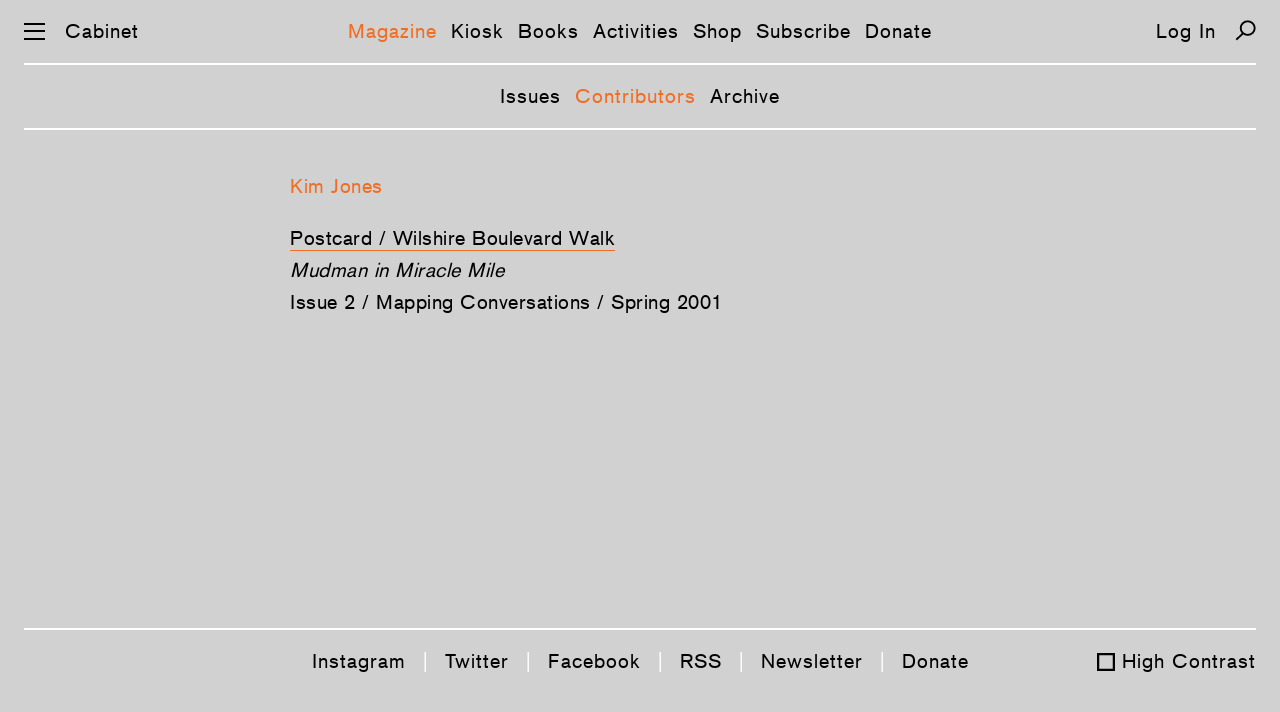

--- FILE ---
content_type: text/html; charset=UTF-8
request_url: https://www.cabinetmagazine.org/contributors/jones_kim.php
body_size: 3022
content:
<!DOCTYPE html PUBLIC "-//W3C//DTD XHTML 1.0 Transitional//EN" "http://www.w3.org/TR/xhtml1/DTD/xhtml1-transitional.dtd">
<html xmlns="http://www.w3.org/1999/xhtml" xml:lang="en" lang="en">
<!--This is the new doctype.html include-->
<head><title>CABINET / Kim  Jones</title><meta name="description" content=""/><meta property="fb:app_id" content="902744986530582"/><meta property="og:url" content="https://cabinetmagazine.org/contributors/jones_kim.php"/><meta property="twitter:card" content="summary" /><meta property="twitter:url" content="https://cabinetmagazine.org/contributors/jones_kim.php"/><meta name="twitter:site" content="@cabinetmagazine" /> <meta name="twitter:title" content="Kim  Jones"/><meta property="og:title" content="Kim  Jones"/><meta charset="utf-8">
<meta name="HandheldFriendly" content="True">
<meta name="MobileOptimized" content="320">
<meta name="viewport" content="width=device-width, initial-scale=1.0">
<meta http-equiv="cleartype" content="on">
<link rel="stylesheet" type="text/css" href="/css/es-reset.css">
<link rel="stylesheet" type="text/css" href="/css/es-selection-sharer.css">
<link rel="stylesheet" type="text/css" href="/css/es-audio.css?nocache=2021-05-1">
<link rel="stylesheet" type="text/css" href="/css/es-common.css?nocache=2021-05-02">
<script type="text/javascript" src="/js/es-jquery-1.8.3.min.js"></script>
<script type="text/javascript" src="/js/es-jquery.tablesorter.js"></script>
<script type="text/javascript" src="/js/es-jquery.ba-throttle-debounce.min.js"></script>
<script type="text/javascript" src="/js/es-selection-sharer.js?nocache=2019-11-13"></script>
<script type="text/javascript" src="/js/es-clamp.min.js"></script>
<script type="text/javascript" src="/js/es-audio.js?nocache=2021-05-1"></script>
<script type="text/javascript" src="/js/es-common.js?nocache=2019-12-19"></script>

<link rel="apple-touch-icon-precomposed" sizes="57x57" href="/apple-touch-icon-57x57.png" />
<link rel="apple-touch-icon-precomposed" sizes="114x114" href="/apple-touch-icon-114x114.png" />
<link rel="apple-touch-icon-precomposed" sizes="72x72" href="/apple-touch-icon-72x72.png" />
<link rel="apple-touch-icon-precomposed" sizes="144x144" href="/apple-touch-icon-144x144.png" />
<link rel="apple-touch-icon-precomposed" sizes="60x60" href="/apple-touch-icon-60x60.png" />
<link rel="apple-touch-icon-precomposed" sizes="120x120" href="/apple-touch-icon-120x120.png" />
<link rel="apple-touch-icon-precomposed" sizes="76x76" href="/apple-touch-icon-76x76.png" />
<link rel="apple-touch-icon-precomposed" sizes="152x152" href="/apple-touch-icon-152x152.png" />
<link rel="icon" type="image/png" href="/favicon-196x196.png" sizes="196x196" />
<link rel="icon" type="image/png" href="/favicon-96x96.png" sizes="96x96" />
<link rel="icon" type="image/png" href="/favicon-32x32.png" sizes="32x32" />
<link rel="icon" type="image/png" href="/favicon-16x16.png" sizes="16x16" />
<link rel="icon" type="image/png" href="/favicon-128.png" sizes="128x128" />
<meta name="application-name" content="&nbsp;"/>
<meta name="msapplication-TileColor" content="#FFFFFF" />
<meta name="msapplication-TileImage" content="/mstile-144x144.png" />
<meta name="msapplication-square70x70logo" content="/mstile-70x70.png" />
<meta name="msapplication-square150x150logo" content="/mstile-150x150.png" />
<meta name="msapplication-wide310x150logo" content="/mstile-310x150.png" />
<meta name="msapplication-square310x310logo" content="/mstile-310x310.png" />
<!-- Google tag (gtag.js) -->
<script async src="https://www.googletagmanager.com/gtag/js?id=UA-818735-5"></script>
<script>
  window.dataLayer = window.dataLayer || [];
  function gtag(){dataLayer.push(arguments);}
  gtag('js', new Date());

  gtag('config', 'UA-818735-5');
</script>
</head><body class="general"><a href="#main" class="skip-link">Skip navigation</a><div id="preloading"></div><div id="preloader">
    <img src="/img/es-btn-sound-on.svg" width="1" height="1" alt=""/>
    <img src="/img/es-btn-mute-on.svg" width="1" height="1" alt=""/>
    <img src="/img/es-btn-play-on.svg" width="1" height="1" alt=""/>
    <img src="/img/es-btn-pause-on.svg" width="1" height="1" alt=""/>
</div>

<div class="dropmenu-bg"></div>
<div class="nav-bg"></div>

<button class="return-to-top" aria-label="Return to Top"></button>
<div id="dropmenu" class="bc-16-1">
    <div class="container col-4">
        <div class="col1">
            <a href="/issues/allissuesbycover.php" class="white">Magazine</a>
            <a href="/issues/allissuesbycover.php">Issues</a>
            <a href="/contributors/">Contributors</a>
            <a href="/archive/">Archive</a>
            <br>    
    
            <a href="/kiosk" class="white">Kiosk</a>
            <a href="/kiosk">Articles</a>
            <a href="/kiosk/contributors">Contributors</a>
            <a href="/kiosk/archive">Archive</a>
            <br>

            <a href="/books/" class="white">Books</a><br>

            <a href="/events/" class="white">Activities</a>
            <a href="/events/">Events</a>
            <a href="/projects/">Projects</a>
            <a href="/exhibitions/">Exhibitions</a>
            <br>
            
        </div>
        <div class="col2">
            <a href="https://secure.cabinetmagazine.org/store" class="white">Shop</a>
            <br>

            <a href="/subscribe/" class="white">Subscribe</a>
            <a href="/subscribe/">Individual</a>
            <a href="/subscribe/institutional.php">Institutional</a>
            <a href="/subscribe/preview.php">Preview an issue</a>
            <a href="/subscribe/faq.php">FAQ</a>  
            <br>

            <a href="/information/donate.php" class="white">Support</a>
            <a href="/information/donate.php">Donate</a>
            <a href="/information/sponsorships.php">Benefactors</a>
            <a href="/art/editions.php">Limited editions</a>
            <br>


            <a href="https://secure.cabinetmagazine.org/registered_users/manage" class="white">Account</a>
            <a href="https://secure.cabinetmagazine.org/registered_users/manage">Dashboard</a>
            <a href="" class="login-link"></a>

            <br>

           
            
        </div>
        <div class="col3">
            <a href="/information/submissions.php" class="white">Submissions</a>
            <a href="/information/submissions.php" >Guidelines</a>        
            <br>    

            <a href="/information/about.php" class="white">About</a>
            <a href="/information/about.php">About us</a>
            <a href="/information/">About Cabinet</a>
            <a href="/information/staff.php">Staff</a>
            <a href="/information/internships.php">Internships</a>
            <a href="/information/workingatcabinet.php">Jobs</a>
            <a href="/information/press/">Press about us</a>            
            <a href="/information/privacy.php">Privacy and legal</a>
            <br>
            <a href="/information/contact.php" class="white">Contact</a>
            <a href="/information/contact.php">Contact us</a>
            <a href="/information/visit.php">Visit us</a>
            <br>
         

     

            
        </div>
        <div class="col4">

            <a href="/information/digitaladvertise.php" class="white">Advertise</a>
            <a href="/information/digitaladvertise.php">Advertise with Cabinet</a>
            <br>


            <a href="/information/rent.php" class="white">Rentals</a>
            <a href="/information/rent.php">Rent our event space</a>
            <br>

            <a href="/information/wheretobuy.php" class="white">Distribution</a>
            <a href="/information/wheretobuy.php">Where to buy</a>
            <br>

            <span class="white">Connect</span><br>
            <a href="https://www.instagram.com/cabinetmagazine/" target="_blank">Instagram</a>
            <a href="https://twitter.com/cabinetmagazine" target="_blank">Twitter</a>            
            <a href="https://facebook.com/CabinetMagazine" target="_blank">Facebook</a>            
            <a href="/rss/rss.xml" target="_blank">RSS</a>
            <a href="/information/email_newsletter.php">Join our mailing list</a>
            <a href="/information/spottings.php">Spottings</a>
            <br>
            <a href="/search.php" class="white">Search</a>
            <br>
        </div>
    </div>
    <div class="container col-2">
        <div class="col1">
            <a href="/issues/allissuesbycover.php" class="white">Magazine</a>
            <a href="/issues/allissuesbycover.php">Issues</a>
            <a href="/contributors/">Contributors</a>
            <a href="/archive/">Archive</a>
            <br>    

            <a href="/kiosk" class="white">Kiosk</a>
            <a href="/kiosk">Articles</a>
            <a href="/kiosk/contributors">Contributors</a>
            <a href="/kiosk/archive">Archive</a>
            <br>
    
            <a href="/books/" class="white">Books</a><br>

            <a href="/events/" class="white">Activities</a>
            <a href="/events/">Events</a>
            <a href="/projects/">Projects</a>
            <a href="/exhibitions/">Exhibitions</a>
            <br>

            <a href="https://secure.cabinetmagazine.org/store" class="white">Shop</a>
            <br>

            <a href="/subscribe/" class="white">Subscribe</a>
            <a href="/subscribe/">Individual</a>
            <a href="/subscribe/institutional.php">Institutional</a>
            <a href="/subscribe/preview.php">Preview an issue</a>
            <a href="/subscribe/faq.php">FAQ</a>
            <br>
            <a href="/information/donate.php" class="white">Support</a>
            <a href="/information/donate.php">Donate</a>
            <a href="/information/sponsorships.php">Benefactors</a>
            <a href="/art/editions.php">Limited editions</a>
            <br>
        

            <a href="https://secure.cabinetmagazine.org/registered_users/manage" class="white">Account</a>
            <a href="https://secure.cabinetmagazine.org/registered_users/manage">Dashboard</a>
            <a href="" class="login-link"></a>
            <br>

            
             
        </div>
        <div class="col2">
            <a href="/information/submissions.php" class="white">Submissions</a>
            <a href="/information/submissions.php" >Guidelines</a>
            <br>
            
            <a href="/information/about.php" class="white">About</a>
            <a href="/information/about.php">About us</a>
            <a href="/information/">About Cabinet</a>
            <a href="/information/staff.php">Staff</a>
            <a href="/information/internships.php">Internships</a>
            <a href="/information/workingatcabinet.php">Jobs</a>
            <a href="/information/press/">Press about us</a>            
            <a href="/information/privacy.php">Privacy and legal</a>
            <br>

            <a href="/information/contact.php" class="white">Contact</a>
            <a href="/information/contact.php">Contact us</a>
            <a href="/information/visit.php">Visit us</a>
            <br>

            <a href="/information/advertise.php" class="white">Advertise</a>
            <a href="/information/advertise.php">Advertise with Cabinet</a>
            <br>

            <a href="/information/rent.php" class="white">Rentals</a>
            <a href="/information/rent.php">Rent our event space</a>
            <br>

            <a href="/information/wheretobuy.php" class="white">Distribution</a>
            <a href="/information/wheretobuy.php">Where to buy</a>
            <br>

            <span class="white">Connect</span><br>
            <a href="https://www.instagram.com/cabinetmagazine/" target="_blank">Instagram</a>
            <a href="https://twitter.com/cabinetmagazine" target="_blank">Twitter</a>
            <a href="https://facebook.com/CabinetMagazine" target="_blank">Facebook</a>
            <a href="/rss/rss.xml" target="_blank">RSS</a>
            <a href="/information/email_newsletter.php">Join our mailing list</a>
            <a href="/information/spottings.php">Spottings</a>            
            <br>
            <a href="/search.php" class="white">Search</a>
            <br>
        </div>
    </div>
</div><script>
function showBlogNav (selected) {
    var html = '<nav class="subnav bc-16-1">';
    html += '<a class="link';
    if (selected == 'Posts')
        html += ' selected';
    html += '"';
    if (landing_page != 'Posts')
        html += ' href="/kiosk/"';
    html += '>Articles</a>';
    
    html += '<a class="link';
    if (selected == 'Contributors')
        html += ' selected';
    html += '"'
    if (landing_page != 'Contributors')
        html += ' href="/kiosk/contributors/"';
    html += '>Contributors</a>';
    
    html += '<a class="link'
    if (selected == 'Archive')
        html += ' selected';
    html += '"'
    if (landing_page != 'Archive')
        html += ' href="/kiosk/archive/"';
    html += '>Archive</a>';
    
    html += '</nav>';
    
    $('.main-nav').after(html); 
}

</script>
<div id="preloader">
	<img src="/img/es-search-icon-hover.svg" width="1" height="1" alt=""/>
	<img src="/img/es-zoom-icon-hover.svg" width="1" height="1" alt=""/>
	<img src="/img/es-left-arrow-hover.svg" width="1" height="1" alt=""/>
	<img src="/img/es-right-arrow-hover.svg" width="1" height="1" alt=""/>
	<img src="/img/es-icon-x-hover.svg" width="1" height="1" alt=""/>
	<img src="/img/es-down-arrow-hover.svg" width="1" height="1" alt=""/>
	<img src="/img/es-up-arrow-hover.svg" width="1" height="1" alt=""/>
	<img src="/img/es-top-hover.svg" width="1" height="1" alt=""/>
	<img src="/img/es-twitter-hover.svg" width="1" height="1" alt=""/>
	<img src="/img/es-facebook-hover.svg" width="1" height="1" alt=""/>
	<img src="/img/es-mail-hover.svg" width="1" height="1" alt=""/>
	<img src="/img/es-print-hover.svg" width="1" height="1" alt=""/>
	<img src="/img/es-twitter-hover2.svg" width="1" height="1" alt=""/>
	<img src="/img/es-facebook-hover2.svg" width="1" height="1" alt=""/>
	<img src="/img/es-mail-hover2.svg" width="1" height="1" alt=""/>
	<img src="/img/es-print-hover2.svg" width="1" height="1" alt=""/>
</div>
<nav class="main-nav bc-16-1">
	<div id="nav-icon" aria-label="Menu">
		<span></span>
		<span></span>
		<span></span>
	</div>
	<a href="/" class="home">Cabinet</a>
	<span class="linker"><a href="/issues/allissuesbycover.php" class="link">Magazine</a><a href="/kiosk/" class="link">Kiosk</a><a href="/books/" class="link">Books</a><a href="/events/" class="link">Activities</a><a href="https://secure.cabinetmagazine.org/store" class="link">Shop</a><a href="/subscribe/" class="link">Subscribe</a><a href="/information/donate.php" class="link">Donate</a></span>
<a class="login-link"></a>
	<a href="/search.php" class="search" aria-label="Search"></a>
</nav><!-- START CONTENT -->
<div id="main" class="copy wrapper700">
    <h3>Kim  Jones</h3>

    <!-- 29703
 --><p><a href="/issues/2/jones.php" class="u-link">Postcard / Wilshire Boulevard Walk</a><br><em>Mudman in Miracle Mile</em><br><a href="/issues/2/" class="contributor">Issue 2 / Mapping Conversations  / Spring 2001</a></p></div>
<script type="text/javascript">
doActiveMainNav ('Magazine');
showMagazineNav ('Contributors');
</script>
<!-- END CONTENT -->
<footer class="bc-16-1">
	<div class="padding">
		<a href="https://www.instagram.com/cabinetmagazine/" target="_blank">Instagram</a> |
		<a href="https://twitter.com/cabinetmagazine" target="_blank">Twitter</a> | 
		<a href="https://facebook.com/CabinetMagazine" target="_blank">Facebook</a> | 
		<a href="/rss/rss.xml" target="_blank">RSS</a> | 
		<a href="/information/email_newsletter.php" target="_blank">Newsletter</a> |
                <a href="/information/donate.php" target="_blank">Donate</a>
	</div>
	<a class="footer-high-contrast">High Contrast</a>
</footer></body></html>

--- FILE ---
content_type: image/svg+xml
request_url: https://www.cabinetmagazine.org/img/es-btn-pause-on.svg
body_size: 603
content:
<?xml version="1.0" encoding="utf-8"?>
<!-- Generator: Adobe Illustrator 21.0.2, SVG Export Plug-In . SVG Version: 6.00 Build 0)  -->
<svg version="1.1" id="Layer_1" xmlns="http://www.w3.org/2000/svg" xmlns:xlink="http://www.w3.org/1999/xlink" x="0px" y="0px"
	 viewBox="0 0 25.3 25.3" style="enable-background:new 0 0 25.3 25.3;" xml:space="preserve">
<style type="text/css">
	.st0{fill:none;stroke:#f26d21;stroke-width:6;stroke-miterlimit:10;}
</style>
<g>
	<line class="st0" x1="5.4" y1="2.1" x2="5.4" y2="23.2"/>
	<line class="st0" x1="19.9" y1="2.1" x2="19.9" y2="23.2"/>
</g>
</svg>



--- FILE ---
content_type: application/javascript
request_url: https://www.cabinetmagazine.org/js/es-common.js?nocache=2019-12-19
body_size: 10593
content:
var touchmoved;
var max_width = 1236;
var num_lightbox = 0;
var max_img_dimension = 1200;
var is_margin_change = false;
var is_cabinet_home_hidden = false;
var is_lightbox = false;
var homePageTimer;
var news_pos = 0;
var landing_page = '';
var LOCAL_STORAGE_KEY = "add_constrast";

var user_status = '';
var shop_url = 'https://secure.cabinetmagazine.org/';

loadCSS = function(href) {
    var cssLink = $("<link>");
    $("head").append(cssLink); //IE hack: append before setting href

    cssLink.attr({
        rel:  "stylesheet",
        type: "text/css",
        href: href
    });
};

function doLogIn(status,is_ip){
    console.log('doLogIn called', status, is_ip); //hunter
    if (is_ip) {
        $('.login-link').hide();
    } else {
        $('.login-link').text('Log Out');
        $('.login-link').show();

        

    }

    $('.login-link').attr('href',shop_url+'registered_users/logout/?no-cache='+(new Date()-0)+'&url='+encodeURIComponent(location.href));
    user_status = status;
    $.get( "/es_subscription.php?s="+status+"&no-cache="+(new Date()-0),function() {
        if ($('.restricted-area').size()) {
            $(".issue-content").load(location.href+" .issue-content > *",function() {
                gapLightboxCorrection ($('.issue-content > div'));
                if (!iOS()) {
                    $('.issue-content').selectionSharer();
                    // Fix sharer's bug when click outside of the container
                    $("body").click(function(e) {
                        if (!$(e.target).closest('.issue-content').size()) {
                            $('#selectionSharerPopover').hide()
                        }
                    }); 
                }
            });
        }
    });
}


function doLogOut(status){
    console.log('doLogOut called', status); //hunterdukes
    $('.login-link').show();
    $('.login-link').attr('href',shop_url+'registered_users/login/sso/?no-cache='+(new Date()-0)+'&url='+encodeURIComponent(location.href));
    $('.login-link').text('Log In');
    user_status = '';
    $.get( "/es_subscription.php?s="+status+"&no-cache="+(new Date()-0));
}

function isLogin() {
    $.ajax({
    url: shop_url+"registered_users/is_logged_in/?no-cache="+(new Date()-0),
    dataType: "jsonp"
  });

}

function homePageScrollTop () {
    var border_color = "white";
    if ($('body').hasClass('add-contrast'))
        border_color = "black";

    if ($('#dropmenu').css('display') == 'block') {
        $('.home').show();
        $('nav.main-nav').removeClass('bg-trans');
        $('nav.main-nav').css({'background-color':'#d1d1d1',"border-bottom":"2px solid "+border_color});
        $('.nav-bg').show();
    } else {
                        
        if ($('.homepage').size()) {
            if ($(window).scrollTop() <= 70 ) {                          
                $('.home').fadeOut('fast')    
                if ($(window).width() <= 650) {
                    $('nav.main-nav').css({'background-color':'transparent!important',border:0});
                    $('nav.main-nav').addClass('bg-trans');
                }
                $('.nav-bg').hide();            
            } else {                                
                 $('.home').fadeIn('fast')            
                $('nav.main-nav').removeClass('bg-trans');
                $('nav.main-nav').css({'background-color':'#d1d1d1',"border-bottom":"2px solid "+border_color});
                $('.nav-bg').show();
            }
            homePageTimer = setTimeout (homePageScrollTop,500)
        } else {       
            $('.home').show();
            $('nav.main-nav').removeClass('bg-trans');
            $('nav.main-nav').css({'background-color':'#d1d1d1',"border-bottom":"2px solid "+border_color});   
            $('.nav-bg').show();  
            clearTimeout (homePageTimer);
        }
    }
}

function toggleCabinetHome (is_show) {
    var border_color = "white";
    if ($('body').hasClass('add-contrast'))
        border_color = "black";

    if ($('.homepage').size() && $(window).width() <= 600) {
        if (is_show) {
            $('nav .home').show();
            $('.main-nav').css('border-bottom','2px solid '+border_color)
        } else {
            $('nav .home').hide();
            $('.main-nav').css('border-bottom',0)
        }   
    }
}

function iOS() {

  var iDevices = [
    'iPad Simulator',
    'iPhone Simulator',
    'iPod Simulator',
    'iPad',
    'iPhone',
    'iPod'
  ];
    var isAndroid = /(android)/i.test(navigator.userAgent);

  if (!!navigator.platform) {
    while (iDevices.length) {
      if (navigator.platform === iDevices.pop()){ return true; }
    }
  } else if (isAndroid)
    return true;


  return false;
}

function showSubheading (text) {
    var tmp  = text.trim();
    if (location.href.indexOf('information/press') != -1) {
        //if (tmp == 'Cabinet Press') {
        $('.related_img_cap').css({'margin-bottom':0,'margin-top':0});  
        tmp = "Press about Us";
        //}
    }    

    var html = '<nav class="subnav bc-16-1">';
    if (tmp == 'Press')
        html += '<a class="link selected">'+tmp+'</a>';          
    else
        html += '<a class="link selected">'+tmp+'</a>'; 
    html += '</nav>';

    $('.main-nav').after(html); 
}

function isInt(n) {
    return n % 1 === 0;
}

function sumUp (items) {
    return eval(items.join("+"));
}

function jumpLink (target) {
    var tmp = $('a[name="' + target + '"]').position().top;    
    tmp += $('.main-nav').outerHeight(true)+$('.sub-nav').outerHeight(true)
    $(window).scrollTop(tmp);
}

function collision($div1, $div2) {
      var x1 = $div1.offset().left;
      var y1 = $div1.offset().top;
      var h1 = $div1.outerHeight(true);
      var w1 = $div1.outerWidth(true);
      var b1 = y1 + h1;
      var r1 = x1 + w1;
      var x2 = $div2.offset().left;
      var y2 = $div2.offset().top;
      var h2 = $div2.outerHeight(true);
      var w2 = $div2.outerWidth(true);
      var b2 = y2 + h2;
      var r2 = x2 + w2;

      if (b1 < y2 || y1 > b2 || r1 < x2 || x1 > r2) return false;
      return true;
}

function doBG() {
    if ($(window).width() <= 650) {
        $('.bg-white').remove();        
        
        if ($('.bg').size()) {
            $('.bg').each(function() {

                var width = $(window).width();
                var height = $(this).outerHeight(true);
                var left = 0;
                var top = $(this).offset().top;

                $('body').append('<div class="bg-white" style="width:'+width+'px;height:'+height+'px;top:'+top+'px;left:0px"></div>');
            });
        }

        if ($('.audio-bg').size()) {
            $('.audio-bg').each(function() {

                var width = $(window).width();
                var height = $(this).height();
                var left = 0;
                var top = $(this).offset().top;

                $('body').append('<div class="bg-white" style="width:'+width+'px;height:'+height+'px;top:'+top+'px;left:0px"></div>');
            });
        }
        
        if ($('cite').size()) {
            $('cite').each(function() {

                var width = $(window).width();
                var height = $(this).height();
                var left = 0;
                var top = $(this).offset().top;

                $('body').append('<div class="bg-white" style="width:'+width+'px;height:'+height+'px;top:'+top+'px;left:0px"></div>');
            });
        }
        if ($('.restricted-area').size()) {
            $('.bg-white:last-of-type').css('background-image', 'url(/img/es-gradient.png)');
            $('.bg-white:last-of-type').css('background-position', 'center bottom');
            $('.bg-white:last-of-type').css('background-repeat', 'repeat-x');
        }     
    }        
}

function doResize () {
    var ishomeHidden = false;

    if ($('.homepage').size() && news_pos) {
        if ($(window).width() <= 500) {
            $('.news-pos').show();
            $('.current-issue .news-events').hide();
            doItemizeHome ();
        } else {
            $('.news-pos').hide();
            $('.current-issue .news-events').show();
        }
    }

    if ($('.copy').size()) {
        if (!$('.copy').is(':visible')) {
            ishomeHidden = true;
            $('.copy').show();
        }
    }


    if ($('.subnav').length) {
        $('.instagram-copy,.listing').css('margin-top','130px');
    } else {
        if ($(window).width() <= 600) {
            if (!is_margin_change)
                $('.instagram-copy,.listing').css('margin-top','0px');             
            is_margin_change = false;
        } else
            $('.instagram-copy,.listing').css('margin-top','65px');         
    }

     var margins = getMargins ();
    
    $('body, nav').width($(window).width()-(margins*2));    
    
    if ($('.homepage').size())
        doItemizeHome ()
    else if ($('.listing').length)
        doItemize ()
        
    if ($('.archive-header').length) {
        $('.archive-header').width($(window).width()-(margins*2));
    }
    
    $('footer').removeAttr ('style');   
    
    if ($('footer').position().top < $(window).height()) {
        
        $('footer').css ({'position':'fixed',bottom:'0px',width:($(window).width()-(margins*2))+'px'}); 
        if ($('.social-media').length)
            $('.social-media').css({bottom:'100px'})
    }

    // Re-check for collision
    if ($('footer').size()) {
        if ($('.copy').size()) {
            if (collision($('footer'), $('.copy'))) {
                $('footer').removeAttr ('style');   
            }
        }

        if ($('.copy.archive').size()) {
            if (collision($('footer'), $('.copy.archive'))) {
                $('footer').removeAttr ('style');   
            }
        }
    }

    // Re-check for collision instagram
    if ($('footer').size() && $('.instagram-copy').size()) {
        if (collision($('footer'), $('.instagram-copy'))) {
            $('footer').removeAttr ('style');   
        }
    }
    
    navAdjustment ();
    
    if ($('.subnav .link').size() == 1)
        $('.subnav .link').css({'margin-right':'0px'});    
    
    doBG();
    
    subnavAdjustment ();
    resizeLightBox ();
    doSocialMedia ();   

    doMainNav ();
    resetDropmenu ();
    if (ishomeHidden)
        $('.copy').hide();
}

function adjustArrows (obj) {
     if ($('.subnav .link').height() > $('.subnav').height()) {
        var old_top = parseInt(obj.css('margin-top')) + $('.link.white-only').height() - $('.subnav').height();
        var arrow_top = ($('.link').height() -  $('.left-arrow').height())/2
        obj.css ({'margin-top':old_top+'px'});
        $('.right-arrow').css({top:arrow_top+'px'})
        $('.left-arrow').css({top:arrow_top+'px'})
    }
}

function subnavAdjustment () {
    if ( $('.subnav').size()) {
        if ($(window).width() <= 650) {
            if ($('.book-content').size() || $('.issue-content').size()) {
                $('.subnav').css({height:'53px',overflow:'auto',display:'flex','justify-content':'center','align-items':'center'});
                $('.subnav .link').css({'line-height':'normal'})
                if ($('.book-content').size()) {               
                    adjustArrows ($('.book-content'))
                } else  if ($('.issue-content').size()) {                
                    adjustArrows ($('.issue-content'))
                }
            } else if ($('.subscribe-content').size()) {
                $('.subnav').css({display:'block',height:'auto','padding-bottom':'10px',overflow:'auto'})
                $('.subnav a').css({'line-height':'normal',display:'inline-block','padding-top':'10px','padding-left':'5px','padding-right':'5px'})
            }
        } else {
            $('.subnav').removeAttr('style');
            $('.subnav').css('width',$('.main-nav').width()+'px')
            if ($('.subscribe-content').size()) {
                $('.subnav .link').removeAttr('style');
            } else {
                $('.subnav .link').css('line-height','')            
            }
        }
    }
}


function doMainNav () {    
    var border_color = "white";
    if ($('body').hasClass('add-contrast'))
        border_color = "black";

    if ($('.main-nav span.linker a').css('display') == 'inline') {
        $('.main-nav').removeClass('bg-trans');
        $('.main-nav').css({'background-color':'#d1d1d1','border-bottom':'2px solid '+border_color});
    }
}

function doSocialMedia () {
     if ($(window).width() <= 920 && ($('.issue-content').size() || 
        $('.blog-detail').size() || $('.event-content').size() || $('.subscribe-content').size() || 
        $('.information-content').size() || $('.book-content').size())) {     
        if (!$('.mobile-social-media').size())   {
            var html = '<div class="mobile-social-media"><span>Share</span> '+$('.social-media').html()+'</div>';
            $( html ).insertBefore( $( "footer" ) );
        } else {
            $('.mobile-social-media').show();
        }
        $('.social-media').hide();    
        $('footer').css({'margin-top':'16px'});

        if ($('.bg-white:last').size()) {
            var last_bg_top = $('.bg-white:last').position().top+$('.bg-white:last').height();
            if (last_bg_top >= $('.mobile-social-media').position().top)
                $('.mobile-social-media').css({'margin-top':'20px'})
        }
    } else {
        $('.mobile-social-media').hide();
        $('.social-media').show();
        $('footer').css({'margin-top':'40px'});

    }    
}

function doActiveMainNav (title) {
    if (title == 'Blog')
        title = 'Kiosk';

    if ($(window).width() <= 650) {
        if (title == 'Books') {
            $('.listing').css('margin-top','51px');
            is_margin_change = true;
        } 
    }
    
    $('.main-nav a').each(function () { 
        if ($(this).text() == title)
            $(this).addClass('selected')
    });
}

function gapLightboxCorrection (obj) {
    var prev = null;
    var did_append = 0;
    $(obj).each(function () {
        if (prev) {
            if ($(this).hasClass('lightbox-area') && prev.hasClass('photo-caption')) {
                $(this).css('margin-top','0');                  
            } else if ($(this).hasClass('lightbox-area') && prev.hasClass('title'))  {
                $(this).css('margin-top','0');                  
            }
            
            if (prev.hasClass('photo-caption') && $(this).hasClass('bio')) {
                prev.css({'padding-bottom':'20px'})     
            }

            if (prev.hasClass('bg') && $(this).hasClass('bg')) {
                prev.find('.padding').append ($(this).find('.padding').html());
                did_append = 1;
            } else
                did_append = 0;
        }

        if (did_append)
            $(this).remove();
        else
            prev = $(this);         
        
        if (prev.hasClass('photo-caption') && !prev.text().length)
            prev.css({'padding-top':0})     
    });
    
    if ($('.info').length) {
        $('.info').parent().css({'margin-top':'5px'})       
    }
    
    if ($('cite').length) {
        if ($('cite').find('ol').size())
            $('cite').prev().find('.padding').css({'padding-bottom':'1px','margin-bottom':'-6px'});
    }
}

function getMargins () {
    var margins = 24;
    
    if ($(window).width() <= 768)
        margins = 20;
    
    return margins;
}

function doItemize () {
    var items = [];
    var items_row = [];
    var new_width = $('.listing').width();  
    
    var max_col = 3;
    var margins = getMargins ();
    
    if ($(window).width() < 600) {
        max_col = 1;
    } else if ($(window).width() < 900) {
        max_col = 2;        
    }
    
    if (new_width > $(window).width()) {
        new_width -= (margins*2);   
    }    
        
    var col_width = new_width - (4*max_col);

    col_width = (col_width/max_col);
    var cur_row = 1;
    var cur_height = 0;
    var num_fill = [];  
    $('.divider').remove();
    $('.listing .item').each (function (index) { 
        var num_col = parseInt($(this).data('col'));
        
        // If this true, then we assume it is only 1 column
        if (!isNaN(num_col) && $(window).width() < 900)
            num_col = 1;
        
        if (!isNaN(num_col)) {
            $(this).width(col_width*num_col);
            $(this).css('margin-left','0px');           
            $(this).css('clear','none');
                
            if ($(this).outerHeight() > cur_height)
                cur_height = $(this).outerHeight();
            
            if (!index) { // First item will always be in the first row
                items[cur_row] = [];
                items_row [cur_row] = 1;
                items[cur_row].push({'index':index,'margin':0,'fill':0});
            } else {
                var cur_pos = $(this).position();
                var prev_pos = $(this).prev().position();

                // If this child is not the same row as the previous sibling then
                // check the x position
                if (cur_pos.top != prev_pos.top) { 
                    // If this child is not the same x position as the previous sibling then
                    // it is in a new row.
                    if (cur_pos.left != prev_pos.left) {
                        $(this).css('clear','left');
                        cur_row++;
                        cur_height = $(this).outerHeight();
                            
                        num_fill = [];
                        items[cur_row] = [];
                        items_row [cur_row] = 1;
                        items[cur_row].push({'index':index,'margin':0,'fill':0});
                    } else {
                        if (num_fill.length == 0)
                            num_fill.push ($(this).prev().outerHeight())                            
                        
                        num_fill.push ($(this).outerHeight())

                        if (sumUp (num_fill) > cur_height) {
                            $(this).css('clear','left');
                            cur_row++;
                            items[cur_row] = [];
                            cur_height = $(this).outerHeight();
                            num_fill = [];
                            items_row [cur_row] = 1;
                            items[cur_row].push({'index':index,'margin':0,'fill':0});
                        } else
                            items[cur_row].push({'index':index,'margin':1,'fill':1});                       
                    }
                } else {
                    items_row [cur_row] += 1;                   
                    num_fill = [];
                    items[cur_row].push({'index':index,'margin':1,'fill':0});
                }
            }               
        }
    });

    col_width = new_width;
    col_width -= ((margins*(max_col-1)+(4*max_col)));
    col_width = col_width/max_col;  
    
    for (var i = 1; i <= cur_row; i++) {
        var cnt = items[i].length;
        
        for (var j = 0; j < cnt; j++) {
            
            var tmp = items[i][j]; 
            var elm = $('.listing .item').get(tmp.index);
            $(elm).css('margin-left',(margins*tmp.margin)+'px');    
            var num_col = $(elm).data('col');
            
             // If this true, then we assume it is only 1 column
            if (!isNaN(num_col) && $(window).width() < 900)
                num_col = 1;

            if (i > 1 && j == 0 && $('.issues').length)
                $(elm).before('<div class="divider"></div>');
            
            if (num_col == 2)
                $(elm).width((col_width*2)+4+margins);              
            else if ($(elm).hasClass('current-issue') || $(elm).hasClass('img-only'))
                $(elm).width((col_width*num_col)+4);                    
            else
                $(elm).width(col_width*num_col);
        }
    }

}


function doItemizeHome () {
    var items = [];
    var items_row = [];
    var new_width = $('.listing').width();  
    var cur_height = 1000; // let assign largest possible then find the smallest one.
    var max_col;
    var margins = getMargins ();
    
    if ($(window).width() <= 768) {
        max_col = 1;
    } else {
        max_col = 2;        
    }
    var cnt = 0;
    $('.divider').remove();

    // Reset
    $('.listing').removeAttr('style');
    $('.listing .item').removeAttr('style');
    $('.item[data-col=1] .module-pic img').removeAttr('style');
    $('.read-more').removeAttr('style');

    if (max_col == 1) {
        // $('.listing').css({display:'grid','grid-template-columns':'1fr','gap':'20px'})
        $('.listing').css('display','');
        // $('.listing .item').css('margin-top','20px');
        $('.logo-orange').css('margin-top','20px');        
    } else {
        $('.logo-orange').css('margin-top','90px');
        $('.listing').css({display:'grid','grid-template-columns':'repeat(2, minmax(0, 1fr))','gap':'20px','padding':'1px'})
    }
    $('.listing .item').each (function (index) { 
        var num_col = parseInt($(this).attr('data-col'));
        cnt++;
        $(this).css('width','100%');
        if (max_col == 2)
            $(this).css('margin','0');
        $(this).css('box-sizing','border-box')
        // If this true, then we assume it is only 1 column
        // if (!isNaN(num_col) && $(window).width() < 900)
        //     num_col = 1;
        
        if (!isNaN(num_col)) {
            if ( num_col == 2) {
                $(this).css('grid-column','1 / span 2');
                $(".padding a .module-copy",this).attr('id','module-copy-'+cnt);
                $(".padding a .module-pic",this).attr('id','module-pic-'+cnt)
                $("#module-copy-"+cnt).after($("#module-pic-"+cnt));
            } else {
                
                $(this).css('grid-column','inherit');
                $(".padding a .module-copy",this).attr('id','module-copy-'+cnt);
                $(".padding a .module-pic",this).attr('id','module-pic-'+cnt)

                $("#module-copy-"+cnt).before($("#module-pic-"+cnt));

            }

            if ($(this).attr('data-col') == 1 && $('.module-pic img',this).height()-0 > 0 && $('.module-pic img',this).height() < cur_height)
              cur_height = $('.module-pic img',this).height();
        }
    });

    $('.item[data-col=1] .module-pic img').height(cur_height);
    $('.item[data-col=1] .module-pic img').css('width','auto');


    // Set all the module pic to the smallest height
    if (max_col == 2) {

        $('.listing .item[data-col=1]').each (function() {
          var outer_height = $(this).height();
          var inner_height = $('.padding',this).height();
          var diff_num = 48; // magic number;

          // This mean that copy is shorter than the sibling
          if (outer_height-inner_height > 48) {
            $('.read-more',this).css('margin-top',outer_height-inner_height-diff_num);
          }
        });
    }
}

function showActivitiesNav (selected) {
    var html = '<nav class="subnav bc-16-1">';
    html += '<a class="link';
    if (selected == 'Events')
        html += ' selected';
    html += '"'
    if (landing_page != 'Events')
        html += ' href="/events/"';
    html += '>Events</a>';
    
    html += '<a class="link';
    if (selected == 'Projects')
        html += ' selected';
    html += '"'
    if (landing_page != 'Projects')
        html += ' href="/projects/"';
    html += '>Projects</a>';
    
    html += '<a class="link'
    if (selected == 'Exhibitions')
        html += ' selected';
    html += '"'
    if (landing_page != 'Exhibitions')
        html += ' href="/exhibitions/"';
    html += '>Exhibitions</a>';
    
    html += '</nav>';
    
    $('.main-nav').after(html);
}

function showSubscribeNav (selected) {
    var html = '<nav class="subnav bc-16-1">';
    html += '<a class="link';
    if (selected == 'Individual')
        html += ' selected';
    html += '"'
    if (selected != 'Individual')
         html += ' href="/subscribe/"';
    html += '>Individual</a>';
    
    html += '<a class="link';
    if (selected == 'Institutional')
        html += ' selected';
    html += '"'
    if (selected != 'Institutional')
        html += ' href="/subscribe/institutional.php"';
    html += '>Institutional</a>';
    
    html += '<a class="link'
    if (selected == 'Preview magazine')
        html += ' selected';
    html += '"';
    if (selected != 'Preview magazine')
        html += ' href="/subscribe/preview.php"';
    html += '>Preview magazine</a>';
    
    html += '<a class="link';
    if (selected == 'FAQ')
        html += ' selected';
    html += '"'
    if (selected != 'FAQ')
        html += ' href="/subscribe/faq.php"';
    html += '>FAQ</a>';
    
    html += '</nav>';
    
    $('.main-nav').after(html);    
}


function showMagazineNav (selected) {
    var html = '<nav class="subnav bc-16-1">';
    html += '<a class="link';
    if (selected == 'Issues')
        html += ' selected';    
    html += '"';    
    if (landing_page != 'Issues')
        html += ' href="/issues/allissuesbycover.php"';
    html += '>Issues</a>';
    
    html += '<a class="link';
    if (selected == 'Contributors')
        html += ' selected';
    html += '"'
    if (landing_page != 'Contributors')
        html += ' href="/contributors/"';
    html += '>Contributors</a>';
    
    html += '<a class="link'
    if (selected == 'Archive')
        html += ' selected';
    html += '"';
    if (landing_page != 'Archive')
        html += ' href="/archive/"';
    html += '>Archive</a>';
    
    html += '</nav>';
    
    $('.main-nav').after(html);
}

function showBlogNav (selected) {
    var html = '<nav class="subnav bc-16-1">';
    html += '<a class="link';
    if (selected == 'Posts')
        html += ' selected';
    html += '"';
    if (landing_page != 'Posts')
        html += ' href="/kiosk/"';
    html += '>Articles</a>';
    
    html += '<a class="link';
    if (selected == 'Contributors')
        html += ' selected';
    html += '"'
    if (landing_page != 'Contributors')
        html += ' href="/kiosk/contributors/"';
    html += '>Contributors</a>';
    
    html += '<a class="link'
    if (selected == 'Archive')
        html += ' selected';
    html += '"'
    if (landing_page != 'Archive')
        html += ' href="/kiosk/archive/"';
    html += '>Archive</a>';
    
    html += '</nav>';
    
    $('.main-nav').after(html); 
}

function resetDropmenu () {
    var tmp = $(window).height() - parseInt($('body').css('margin-top'));
    $('#dropmenu,.dropmenu-bg').height(tmp);
}

function resizeLightbox () {
    if ($('.lightbox').is(':visible') === true) {
        $('.lightbox').hide();
        var new_width = max_img_dimension;
        var new_height = max_img_dimension;
        var height_gap = 2*64;
        if ($(window).height()-height_gap < max_img_dimension)
            new_height = $(window).height()-height_gap;
                
        if ($(window).width() < max_img_dimension)
            new_width = $(window).width();
                            
        $('.lightbox .pic').css({'margin-left':'-'+(new_width/2)+'px','margin-top':'-'+(new_height/2)+'px',width:new_width+'px',height:new_height+'px'});       
                $('.lightbox').show();
    }
}

function enableArrowKey () {
    $(document).keydown(function(e) {
        switch(e.which) {
            case 37: // left
                if (is_lightbox && $('.lightbox .left-arrow').length && $('.lightbox .left-arrow').is(":visible")) {
                    $('.lightbox .left-arrow').get(0).click();
                } else if ($('.left-arrow').length && $('.left-arrow').is(":visible"))
                    $('.left-arrow').get(0).click();
                break;
/*
            case 38: // up
                break;
*/
            case 39: // right
                if (is_lightbox && $('.lightbox .right-arrow').length && $('.lightbox .right-arrow').is(":visible")) {
                     $('.lightbox .right-arrow').get(0).click();
                } else if ($('.right-arrow').length && $('.right-arrow').is(":visible"))
                    $('.right-arrow').get(0).click();
                break;
/*
            case 40: // down
                break;
*/
            default: return; // exit this handler for other keys
        }
        e.preventDefault(); // prevent the default action (scroll / move caret)
    }); 
}

function resizeLightBox () {
    if ($('.lightbox').size()) {
        var new_width = max_img_dimension;
        var new_height = max_img_dimension;
        var gap_heights = (2*24)+(2*40);
        if ($(window).height()-gap_heights < max_img_dimension)
            new_height = $(window).height()-gap_heights;

        if ($(window).width()-gap_heights < max_img_dimension)
            new_width = $(window).width()-gap_heights;

        $('.lightbox .pic').css({'margin-left':'-'+(new_width/2)+'px','margin-top':'-'+(new_height/2)+'px',width:new_width+'px',height:new_height+'px'});
    }
}

function displayLightBox (obj) {
    is_lightbox = true;
    if (obj.data('caption')) {
        var cur_pos = obj.data('caption');
        $('.lightbox .caption').html($('#pc-'+cur_pos).text()); 
        $('.lightbox').data('position',cur_pos);

        if (cur_pos-1 > 0)
            $('.lightbox .left-arrow').show();
        else
            $('.lightbox .left-arrow').hide();

        if (cur_pos+1 <= $('.lightbox-area[id]').length)
            $('.lightbox .right-arrow').show();
        else
            $('.lightbox .right-arrow').hide();
    }

    var img = obj.find('.pic').attr('src');
    $('.lightbox .pic').css({'background-image':'url("'+img+'")','background-size':'contain','background-position':'center center','background-repeat':'no-repeat'});
    resizeLightBox ();

    $('.lightbox').fadeIn('fast',function () {
        if ($('.lightbox .caption').length  && $('.lightbox .caption').text()) {
            var item = $('.lightbox .caption');
            var tmp = item.text();

            $clamp(item[0], {clamp: 1, useNativeClamp: false,truncationChar:'…'});    

            if (tmp.length < item.text().length) {
                $('.lightbox .caption').text(tmp);
            } else {
                var tmp = $('.lightbox .caption').text();
                if (tmp.indexOf('…') != -1)
                    $('.lightbox .caption').append('<a class="read-more bc-11-1_5">READ MORE</a>');
            }
        }
    });
    $('html').css('overflow','hidden'); 
}

function loadHopper () {
    if ($(".hopper").size()) {
        $.get("/hopper/index.php?nocache="+(new Date()-0), function(data) {
            $(".hopper .padding").html(data);
            doResize ();
        });
    }
}


function navAdjustment () {
    $('.main-nav span.linker').show();    
    if ($('#nav-icon').hasClass('open')) {         
        if ($(window).width() <= 600) {
 
            $('.main-nav span.linker').hide();
            $('nav .search').hide();
            $('nav .login-link').hide();
            
        } else if ($(window).width() <= 800) {
            $('.main-nav span.linker').hide();
            $('nav .search').hide();
            $('nav .login-link').hide();
            $('.main-nav').css('border-bottom',0);
        } else {
            $('.main-nav').css('border-bottom','2px solid white');
        }
    } else {         
        if ($(window).width() <= 600) {
           
            if ($('.homepage').size())
                $('nav .home').hide();
            else
                $('nav .home').show();
            
            $('nav .search').show();
            $('nav .login-link').show();
            $('.main-nav').css('border-bottom',0)
        } else if ($(window).width() <= 768) {            
            $('nav .search').show();
            $('nav .login-link').show();
            $('.main-nav').css('border-bottom',0)
        }   
        
        if ($(window).width() <= 768) {
            if ($('.homepage').size()) {
                if (collision($('.logo-orange'),$('.home')) || $(window).scrollTop() == 0) {                   
                    $('.home').hide()
                    $('nav.main-nav').addClass('bg-trans');
                    $('nav.main-nav').css({border:0});
                    $('.nav-bg').hide();
                } else {                                
                    $('.home').show()                 
                    $('nav.main-nav').removeClass('bg-trans');   
                    $('nav.main-nav').css({'background-color':'#d1d1d1',"border-bottom":"2px solid white"});
                    $('.nav-bg').show();
                }
            }

            if ($('.homepage').size() && $(window).scrollTop() < $('.logo-orange').outerHeight()-30) {        
                // Do nothing
                $('nav.main-nav').addClass('bg-trans');
                $('nav.main-nav').css({border:0});
                $('.nav-bg').hide();
            } else {
                $('.nav-bg').show();
                $('nav.main-nav').removeClass('bg-trans');
                $('.main-nav').css({'background-color':'#d1d1d1','border-bottom':'2px solid white'});
            }
        }    
    }

    if($(window).innerWidth() <= 650 && $('.homepage').size()) {
        $('nav .login-link').hide();
    }

    if ($('.subnav a').size()) {
        var last_item;
        $('.subnav a.link').each(function () {
            last_item = $(this);
        })
        last_item.css('margin-right',0);
    }
}

function jumpAnchor (number,is_down) {

    if (is_down) {  
        // Going to footer
        $([document.documentElement, document.body]).animate({
            scrollTop: $("cite .padding ol li").eq(number-1).find('div:first-of-type').offset().top - $('nav').outerHeight()
        }, 2000);
    } else {
        // Going back to subscript iff anchor exist
        if ($("#anchor-"+number).size()) {
            $([document.documentElement, document.body]).animate({
                scrollTop: $("#anchor-"+number).offset().top - $('nav').outerHeight()
            }, 2000);
        }
    }
    return false;
}

function doFootnoteAnchor () {
    if ($('cite .padding ol').size()) {
        //var tmp = $('#main').html();
        //tmp = tmp.replace(/[+-.,a-z0-9\n\r]+<sup>\[[0-9]+\][ ]+<\/sup>/ig, "<span class=\"nowrap\">$&<\/span>"); // $& means the whole matched string
        //$('#main').html(tmp);

        $('sup').each(function () {
            var tmp = $(this).text();
            if (tmp.indexOf('[') != -1 && tmp.indexOf(']') != -1) {
                tmp = tmp.replace('[','');
                tmp = tmp.replace(']','');
                $(this).html('<a href="#" onclick="return jumpAnchor('+tmp+',1)" id="anchor-'+tmp+'" class="anchor-link">'+tmp+'</a>');

            }
        })
        var cnt = 1;
        $('cite .padding ol li').each(function (){
            var tmp = $(this).html();
            $(this).html ('<div><a href="#" onclick="return jumpAnchor('+cnt+',0)">'+cnt+'</a></div><div>'+tmp+'</div>')
            cnt++;
        })
        $('cite .padding ol').addClass('anchor-hot');
        $('.anchor-hot a').addClass('dont-break-out');
    } else {
        $('sup').each(function () {
            var tmp = $(this).text();
            if (tmp.indexOf('[') != -1 && tmp.indexOf(']') != -1) {
                tmp = tmp.replace('[','');
                tmp = tmp.replace(']','');
                $(this).html('<a class="anchor-link">'+tmp+'</a>');

            }
        })
    }
    doBG();
}

function adjustScrollable() {
    if ($('.Scrollable').size()) {
        $('.Scrollable').each(function() {
            var tmp = $('.pic',this).attr('style').replace( /^\D+/g, '');
            $('.pic',this).attr('data-orig-height',tmp+'%')
        });

        $('.Scrollable').each(function() {
            if ($(this).height() > $('.pic',this).height()) {
                var tmp = $('.pic',this).height();
                $(this).height(tmp);
                $('.pic',this).height('100%');
            }
        });
    }
}

var prev_scrolltop;
var is_animated = false;
var tmp_caption = '';
console.log('Page start rendering');
$(document).ready(function() {
    setTimeout(doFootnoteAnchor, 3000); //earlier version had timeout at 1000, which prevented footnotes from loading upon redirect from shop login
    console.log('DOM ready');
    userConstrast();
    $('body').prepend('<div class="print-url">'+location.href+'</div>');
    setTimeout(isLogin, 0); 
    console.log('Called isLogin');
    loadHopper ();
    if (!iOS()) {
        loadCSS("/css/es-common-hover.css");
    } else {
        if ($('iframe').size()) {
            setTimeout(function(){$('#preloading').fadeOut('fast');}, 2000);
        }
    }

    // Remove  LSEP (line separator) and PSEP (paragraph separator)
    if ($('div.copy.blog-content').size()) {
        var tmp = $('div.copy.blog-content').html().replace(/\u2028/g, '').replace(/\u2029/g, '');
        $('div.copy.blog-content').html(tmp);
    } else if ($('div.copy').size()) {        
        var tmp = $('div.copy').html().replace(/\u2028/g, '').replace(/\u2029/g, '');
        $('div.copy').html(tmp);
    }  
    
    if ($('div.copy.search').size()) {
        $("body").on('DOMSubtreeModified', "div.copy.search", function() {
            // Re-check for collision
            if (collision($('footer'), $('.copy'))) {
                $('footer').removeAttr ('style');   
            }
        });
    }

    if ($('.event-content .photo-caption').size()) {
        $('.event-content .photo-caption').each(function() {
            if ($(this).text() == "")
                $(this).css({'padding-top':0,'padding-bottom':0})
        })
    }

    if ($('.column_description').size()) {
        $('.column_description').each(function () {
            if ($(this).text() == '')
                $(this).remove();
        });
    }

    function userConstrast() {
        if (localStorage.getItem(LOCAL_STORAGE_KEY)) {
            $('body').addClass('add-contrast');
            $('.footer-high-contrast').addClass('selected');
        }
    }

    $('.footer-high-contrast').on('click touchend', $.debounce(100, function(event) {
        if(touchmoved != true) {    
            if ($(this).hasClass('selected')) {
                $('body').removeClass('add-contrast');
                $(this).removeClass('selected');

                localStorage.setItem(LOCAL_STORAGE_KEY,'');
            } else {
                $('body').addClass('add-contrast');
                $(this).addClass('selected');
                localStorage.setItem(LOCAL_STORAGE_KEY,'1');
            }
            setTimeout(function() {
                $('.item.article').css('border','');
            },100);
            
        }
    })).on('touchmove', function(e){
        touchmoved = true;
    }).on('touchstart', function(){
        touchmoved = false;
    });   

    $('.login-link').on('click touchend', $.debounce(100, function(event) {
        if(touchmoved != true) {    
            if ($(this) == 'Log In') {
                return true;
            } else {
                // clear session before going to the shop
                $.get("/es_subscription.php?s=&no-cache="+(new Date()-0),function(data) {
                    return true;
                });                
            }
        }
    })).on('touchmove', function(e){
        touchmoved = true;
    }).on('touchstart', function(){
        touchmoved = false;
    });      
    
            if ($('.homepage').size())
                $('nav .home').hide();
            else
                $('nav .home').show();

    $('#nav-icon').on('click touchend', $.debounce(100, function(event) {
        if(touchmoved != true) {    
            if ($('.home').css('display') == 'block')
                is_cabinet_home_hidden = false;
            else
                is_cabinet_home_hidden = true;

            if ($('#dropmenu').css('display') == 'block') {     
                
                if (prev_scrolltop)
                    $('.return-to-top').fadeIn('fast');
                
                $('body').removeClass('blog-bg');
                $('.dropmenu-bg').fadeOut('fast');
                $('#dropmenu').fadeOut('fast');
                $('.selected').css('color','#f36e21');
                $('.copy').fadeIn('fast',function() {
                    $(window).scrollTop(prev_scrolltop);
                }); 

                if ($('.bg-white').size() && $(window).width() <= 650)
                    $('.bg-white').fadeIn('fast');

                $('footer').fadeIn('fast');
                if ($('.social-media').length)          
                    $('.social-media').fadeIn('fast');

                toggleCabinetHome (!is_cabinet_home_hidden)   
                doSocialMedia ();
            } else {
                            
                prev_scrolltop = $(window).scrollTop();
                toggleCabinetHome (1);
                        
                if ($('nav .selected').text() == 'Blog' || $('nav .selected').text() == 'Kiosk') {
                    $('.selected').css('color','#dcdcdc');                          
                } else {        
                    $('.selected').css('color','black');            
                }
                $('.dropmenu-bg').css({height:$(window).height()})
                $('.dropmenu-bg').fadeIn('fast',function(){
                    $(window).scrollTop(0);
                    $('body').addClass('blog-bg');
                });
                $('#dropmenu').fadeIn('fast');
                $('.copy').fadeOut('fast');

                if ($('.bg-white').size())
                    $('.bg-white').fadeOut('fast');
                $('footer').fadeOut('fast');    
                
                if ($('.social-media').length)
                    $('.social-media').fadeOut('fast');
            }
            $(this).toggleClass('open');
            $('.main-nav').toggleClass('openned');
            $('.nav-bg').toggleClass('openned');
            navAdjustment ();   
        }
    })).on('touchmove', function(e){
        touchmoved = true;
    }).on('touchstart', function(){
        touchmoved = false;
    });

    if($(window).scrollTop() + $(window).height() > $(document).height() - 100) {            
        $('.social-media').css({bottom:'100px'})
    } else {
        $('.social-media').css({bottom:'24px'})         
    }

    $(window).scroll(function () {
        var scroll = $(window).scrollTop();

         homePageScrollTop ();
        if (!is_animated) {
            is_animated = true;     

            if (scroll == 0) {
                
                if ($('.archive-header').length)
                    $('.archive-header').fadeIn('fast');
                                
                if ($('.subnav').length) {
                    subnavAdjustment ();
                    $('.subnav').fadeIn('fast')
                }
                
                $('.return-to-top').fadeOut('fast', function () {is_animated = false})
            } else {
                    
                if ($('.archive-header').length)
                    $('.archive-header').fadeOut('fast');
                
                if ($('.subnav').length)
                    $('.subnav').fadeOut('fast')
                    
                $('.return-to-top').fadeIn('fast', function () {is_animated = false});

            }                      
        }               
        
        if($(window).scrollTop() + $(window).height() > $(document).height() - 100) {            
            $('.return-to-top').css({bottom:'105px'})
            $('.social-media').css({bottom:'100px'})
        } else {
            $('.return-to-top').css({bottom:'24px'})
            $('.social-media').css({bottom:'24px'})         
        }

        doMainNav ();
    }); 
    
    $('#submit-cmd').on('click touchend', function(e)  {
        if(e.type == 'touchend'){ // prevent fire twice on mobile
            $(this).off('click');
        }               
        if ($('#email').val()) {    
            $.post( "/es-ajax-mailinglist.php", { email: $('#email').val(),cmd:'submit' }).done(function( data ) {
                $('#mailing-list').fadeOut('fast',function () {
                    $('#mailing-list-thankyou').fadeIn('fast');                 
                });
            });
        } 
    })

    $('.img-only').hover (
        function() {
            if ($(this).data("hover"))
                $(this).find("img").attr("src",$(this).data("hover"));
        }, function() {
            if ($(this).data("hover"))          
                $(this).find("img").attr("src",$(this).data("default"));                
        }
    )

    $(document).on('mouseenter', '.item .padding a', function() {
       if ($(this).hasClass('change-border')) {
          if ($('body').hasClass('add-contrast')) {
            $( this ).closest('.article').css('border','2px solid blue');
          } else {
            $( this ).closest('.article').css('border','2px solid #f26d21');
          }
        } else if ($(this).hasClass('blog-change-border')) {
          if ($('body').hasClass('add-contrast')) {
            $( this ).closest('.blog').css('border','2px solid blue');
          } else {
            $( this ).closest('.blog').css('border','2px solid #f26d21');               
          }
        }
    });
    $(document).on('mouseleave', '.item .padding a', function() {
        if ($(this).hasClass('change-border')) {
          if ($('body').hasClass('add-contrast')) {
            $( this ).closest('.article').css('border','2px solid #f26d21');
          } else {
            $( this ).closest('.article').css('border','2px solid white');
          }
        } else if ($(this).hasClass('blog-change-border')) {
           $( this ).closest('.blog').css('border','2px solid #505050');
        }
    });

    
    // $('.item .padding a').hover (
    //     function() {
    //         if ($(this).hasClass('change-border'))
    //             $( this ).closest('.article').css('border','2px solid #f26d21');
    //         else if ($(this).hasClass('blog-change-border'))
    //             $( this ).closest('.blog').css('border','2px solid #f26d21');               
    //     }, function() {
    //         if ($(this).hasClass('change-border'))
    //             $( this ).closest('.article').css('border','2px solid white');
    //         else if ($(this).hasClass('blog-change-border'))            
    //             $( this ).closest('.blog').css('border','2px solid #505050');
    //     }
    // )
    
    $(window).load(function () {
        adjustScrollable();
        doMailTrim();
        if ($('.homepage').size() && news_pos) {
            var tmp = $('.current-issue .news-events').html();
            var html = '<div class="item news-events news-pos" data-col="1">'+ tmp + '</div>';

            $(".copy.homepage.listing.wrapper > div:nth-child(" + (news_pos) + ")").after(html);
        }

        //resetDropmenu ();
        doResize ();
        
        $('#preloading').css({width:$(document).width(),height:$(document).height()*2})         
        $('#preloading').fadeOut('fast');  


    }); 
    
    $(window).resize(function() {
        resizeLightbox ();
        //resetDropmenu ();
        doResize ();
    });


    $(document).on('click touchend','.btn-close', $.debounce(100, function(event) {
        if(touchmoved != true) {    
            $('html').css('overflow','auto');
            $('.lightbox').fadeOut('fast'); 
            is_lightbox = false;
        }
    })).on('touchmove', function(e){
        touchmoved = true;
    }).on('touchstart', function(){
        touchmoved = false;
    });
    
    $(document).on('click touchend','.lightbox-area', $.debounce(100, function(event) {
        if(touchmoved != true) {    
            if (!$(this).hasClass('none'))
                displayLightBox ($(this));
        }
    })).on('touchmove', function(e){
        touchmoved = true;
    }).on('touchstart', function(){
        touchmoved = false;
    });
        
    $(document).on('click touchend','.return-to-top', $.debounce(100, function(event) {
        if(touchmoved != true) {    
            if ($('.homepage').size() && $(window).width() <= 600) {
                $('nav .home').hide();
                $('.main-nav').css('border-bottom',0)
            }
            
            $(window).scrollTop(0);
        }
    })).on('touchmove', function(e){
        touchmoved = true;
    }).on('touchstart', function(){
        touchmoved = false;
    });
    
    
    $(document).on('click touchend','.lightbox .right-arrow', $.debounce(100, function(event) {
        if(touchmoved != true) {    
            var new_pos = $('.lightbox').data('position');      
            displayLightBox ($('#lb-'+(new_pos-0+1)));
        }
    })).on('touchmove', function(e){
        touchmoved = true;
    }).on('touchstart', function(){
        touchmoved = false;
    });

    $(document).on('click touchend','.lightbox .left-arrow', $.debounce(100, function(event) {
        if(touchmoved != true) {    
            var new_pos = $('.lightbox').data('position');      
            displayLightBox ($('#lb-'+(new_pos-0-1)));          
        }
    })).on('touchmove', function(e){
        touchmoved = true;
    }).on('touchstart', function(){
        touchmoved = false;
    });
    
    $(document).on("click touchend", ".facebook", $.debounce(100, function(event) {
        if(touchmoved != true) {    
            var href = 'https://www.facebook.com/sharer/sharer.php?u='+$("meta[property='og:url']").attr("content");
            var link = $('<a href="' + href + '" />');
            link.attr('target', '_blank');
            window.open(link.attr('href'));
        }
    })).on('touchmove', function(e){
        touchmoved = true;
    }).on('touchstart', function(){
        touchmoved = false;
    });
    
    $(document).on("click touchend", ".print", $.debounce(100, function(event) {
        if(touchmoved != true) {    
           window.print();
        }
    })).on('touchmove', function(e){
        touchmoved = true;
    }).on('touchstart', function(){
        touchmoved = false;
    });

    $('.lightbox .caption').on('click touchend','a', $.debounce(100, function(event) {
        if(touchmoved != true) {    
            if ($(this).hasClass('read-more')) {
                tmp_caption = $('.lightbox .caption').html();
                var cur_pos = $('.lightbox').data('position');      
                $('.lightbox .caption').css({'background-color':'#d1d1d1','padding-bottom':'24px'});
                $('.lightbox .caption').html($('#pc-'+cur_pos).text()+'<a class="close bc-11-1_5">CLOSE</a>');
            } else {
                $('.lightbox .caption').css({'background-color':'transparent','padding-bottom':'0px'});
                $('.lightbox .caption').html(tmp_caption);
            }
        }
    })).on('touchmove', function(e){
        touchmoved = true;
    }).on('touchstart', function(){
        touchmoved = false;
    });

    $(document).on("click touchend", ".twitter", $.debounce(100, function(event) {
        if(touchmoved != true) {    
            var href = 'http://twitter.com/share?';
            if ($("#twitter-msg").size())
                href += 'text='+($("#twitter-msg").html()).replace(" ","+")+'&';
            href += 'url='+$("meta[property='og:url']").attr("content");
            href += '&via=cabinetmagazine';

            var link = $('<a href="' + href + '" />');
            link.attr('target', '_blank');
            window.open(link.attr('href'));
        }
    })).on('touchmove', function(e){
        touchmoved = true;
    }).on('touchstart', function(){
        touchmoved = false;
    });
});

function munge(p1,p2) {
     var box = p1 + p2;
     var a = "@";
     var dom = "cabinetmagazine";
     var dot = ".";
     var tld = "org";
     alert("You can reach us at: " + box + a + dom + dot + tld);
}

function doMailTrim() {
    if ($('a.mail').size()) {
        var email = {};
        var subject = 'From Cabinet magazine: "'+$('.title h1').text()+'"';
        var author = ($('.title h2').text()).replace(/\s+/g,' ').trim();

        if (author)
            subject += ' by '+author;

        email.subject = encodeURIComponent(subject);
        email.body = window.location.href;
        
        $('a.mail').attr("href","mailto:?subject="+email.subject+"&body="+email.body);

    }
}